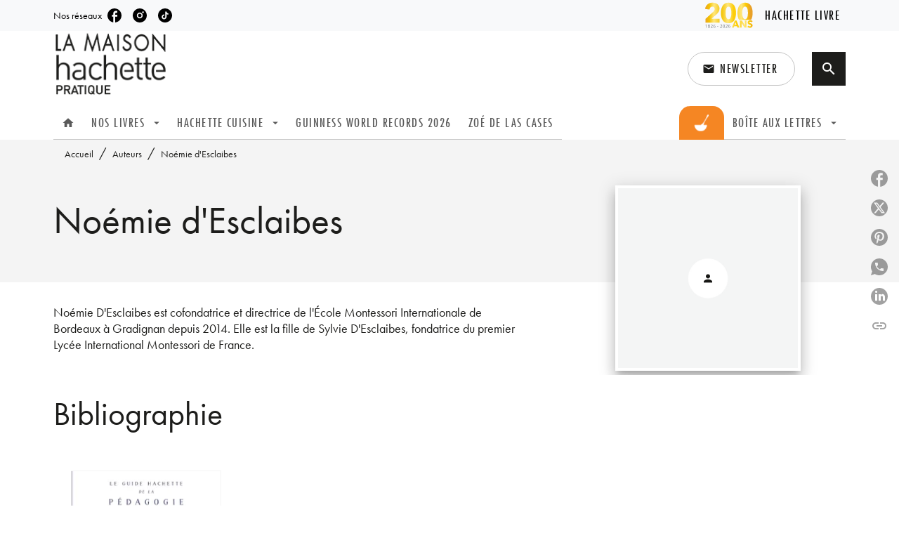

--- FILE ---
content_type: text/css
request_url: https://www.hachette-pratique.com/fonts/SangBleu/style.css
body_size: -195
content:
@font-face {
  font-family: 'SangBleu';
  src: url('./otf/SangBleuSunrise-LightItalic.otf') format('opentype');
  font-style: normal;
  font-display: 'swap';
}


--- FILE ---
content_type: image/svg+xml
request_url: https://media.hachette.fr/shared/2026-01/Hachette-200ANS-logo-light-FR-Couleurs.svg
body_size: 6790
content:
<?xml version="1.0" encoding="UTF-8"?>
<svg id="Calque_1" data-name="Calque 1" xmlns="http://www.w3.org/2000/svg" xmlns:xlink="http://www.w3.org/1999/xlink" viewBox="0 0 1100 700">
  <defs>
    <style>
      .cls-1 {
        fill: url(#Gold-4);
      }

      .cls-2 {
        fill: #777b80;
      }

      .cls-3 {
        fill: url(#Gold-6);
      }

      .cls-4 {
        fill: url(#Gold);
      }

      .cls-5 {
        fill: url(#Gold-2);
      }

      .cls-6 {
        fill: url(#Gold-5);
      }

      .cls-7 {
        fill: url(#Gold-3);
      }
    </style>
    <linearGradient id="Gold" x1="123.86" y1="499.3" x2="1011.72" y2="499.3" gradientUnits="userSpaceOnUse">
      <stop offset="0" stop-color="#e9a127"/>
      <stop offset="0" stop-color="#e9a127"/>
      <stop offset=".1" stop-color="#f3c200"/>
      <stop offset=".16" stop-color="#fad84b"/>
      <stop offset=".2" stop-color="#ffe67b"/>
      <stop offset=".23" stop-color="#fde069"/>
      <stop offset=".29" stop-color="#f8d33d"/>
      <stop offset=".36" stop-color="#f3c200"/>
      <stop offset=".45" stop-color="#fad84b"/>
      <stop offset=".5" stop-color="#ffe67b"/>
      <stop offset=".53" stop-color="#fee269"/>
      <stop offset=".58" stop-color="#fdd83d"/>
      <stop offset=".64" stop-color="#fccb00"/>
      <stop offset=".8" stop-color="#ffe67b"/>
      <stop offset=".82" stop-color="#fee269"/>
      <stop offset=".86" stop-color="#fdd83d"/>
      <stop offset=".9" stop-color="#fccb00"/>
      <stop offset="1" stop-color="#e9a127"/>
    </linearGradient>
    <linearGradient id="Gold-2" data-name="Gold" x1="123.86" x2="1011.72" xlink:href="#Gold"/>
    <linearGradient id="Gold-3" data-name="Gold" x1="123.86" y1="499.3" x2="1011.72" y2="499.3" xlink:href="#Gold"/>
    <linearGradient id="Gold-4" data-name="Gold" x1="109.53" y1="293.67" x2="943.54" y2="293.67" xlink:href="#Gold"/>
    <linearGradient id="Gold-5" data-name="Gold" x1="109.53" y1="298.39" x2="943.54" y2="298.39" xlink:href="#Gold"/>
    <linearGradient id="Gold-6" data-name="Gold" x1="109.53" y1="267.06" x2="943.54" y2="267.06" xlink:href="#Gold"/>
  </defs>
  <g>
    <path class="cls-2" d="M135.15,531.95c0-4.83.16-12.44.33-15.39h-.16c-1.47,1.47-3.68,3.52-6.3,5.73l-3.11,2.7-3.85-4.67,13.76-11.38h6.3v57.15s-6.96,0-6.96,0v-34.14Z"/>
    <path class="cls-2" d="M165.6,551.35c0-7.2,4.59-11.87,13.34-15.31-8.27-3.19-11.87-7.37-11.87-13.67,0-8.6,7.28-14.33,18.34-14.33,10.48,0,17.6,5.4,17.6,13.92,0,6.22-4.18,10.56-11.79,13.92,8.92,3.03,13.75,7.53,13.75,15.15,0,9.99-8.51,15.96-19.97,15.96-11.62,0-19.4-5.89-19.4-15.63ZM197.78,551.27c0-5.89-4.67-9.58-13.59-12.44-7.69,2.62-11.38,6.63-11.38,12.28,0,6.55,5.08,10.48,12.28,10.48,7.12,0,12.69-3.77,12.69-10.32ZM195.72,522.37c0-5.89-4.58-9.09-10.64-9.09-5.98,0-10.89,3.28-10.89,8.93,0,6.06,5.32,9.25,11.95,11.38,5.65-2.38,9.58-5.89,9.58-11.22Z"/>
    <path class="cls-2" d="M217.01,559.21c19.32-16.54,27.34-26.04,27.34-35.21,0-7.04-5.24-10.32-11.71-10.31-4.09,0-8.35,1.23-12.93,3.85l-.98-6.14c4.42-2.13,9.41-3.36,14.98-3.36,10.32,0,17.93,5.48,17.93,15.55,0,7.78-4.58,15.31-15.55,26.2-4.75,4.67-8.92,8.02-12.53,10.56v.16c4.99-.16,12.28-.25,17.03-.25h12.2v5.81h-35.78s0-6.87,0-6.87Z"/>
    <path class="cls-2" d="M265.97,539.88c0-19.57,8.67-31.85,24.23-31.85,3.68,0,6.88.41,10.4,1.55l-.66,5.89c-3.36-1.39-6.3-1.96-9.49-1.96-11.05,0-17.52,9.42-17.85,23.91h.25c2.62-4.83,8.51-7.45,14.16-7.45,10.23,0,16.87,7.61,16.87,17.68,0,10.81-7.12,19.32-18.42,19.32-12.61,0-19.49-9.33-19.49-27.1ZM296.92,548.39c0-7.53-3.6-13.1-11.46-13.1-6.55,0-11.79,5.49-11.79,12.36,0,7.7,4.83,14.08,11.63,14.08,7.2,0,11.62-5.9,11.62-13.35Z"/>
    <path class="cls-2" d="M335.72,541.68h20.88s0,5.48,0,5.48h-20.88s0-5.48,0-5.48Z"/>
    <path class="cls-2" d="M389.58,559.19c19.32-16.54,27.34-26.04,27.34-35.21,0-7.04-5.24-10.31-11.71-10.31-4.09,0-8.35,1.23-12.93,3.85l-.98-6.14c4.42-2.13,9.41-3.36,14.98-3.36,10.32,0,17.93,5.48,17.93,15.55,0,7.78-4.58,15.31-15.55,26.2-4.75,4.67-8.92,8.02-12.53,10.56v.16c4.99-.16,12.28-.25,17.03-.25h12.2s0,5.81,0,5.81h-35.78s0-6.87,0-6.87Z"/>
    <path class="cls-2" d="M438.13,537.33c0-18.75,6.54-29.31,19.48-29.31,12.28,0,18.75,10.72,18.75,29.96,0,16.46-5.56,29.06-19.16,29.06-13.67,0-19.08-12.6-19.08-29.71ZM469.24,537.49c0-15.47-4.42-23.66-12.04-23.66s-11.95,8.19-11.95,23.5c0,15.8,4.34,23.9,12.12,23.9s11.87-8.19,11.87-23.74Z"/>
    <path class="cls-2" d="M488.97,559.18c19.32-16.54,27.34-26.04,27.34-35.21,0-7.04-5.24-10.32-11.71-10.32-4.09,0-8.35,1.23-12.93,3.85l-.98-6.14c4.42-2.13,9.41-3.36,14.98-3.36,10.32,0,17.93,5.48,17.93,15.55,0,7.78-4.58,15.31-15.55,26.2-4.75,4.67-8.92,8.02-12.53,10.56v.16c4.99-.16,12.28-.25,17.03-.25h12.2s0,5.81,0,5.81h-35.78s0-6.87,0-6.87Z"/>
    <path class="cls-2" d="M537.92,539.86c0-19.57,8.67-31.85,24.23-31.85,3.68,0,6.88.41,10.4,1.55l-.66,5.89c-3.36-1.39-6.3-1.96-9.49-1.96-11.05,0-17.52,9.42-17.85,23.91h.25c2.62-4.83,8.51-7.45,14.16-7.45,10.23,0,16.87,7.61,16.87,17.68,0,10.81-7.12,19.32-18.42,19.32-12.61,0-19.49-9.33-19.49-27.1ZM568.87,548.37c0-7.53-3.6-13.1-11.46-13.1-6.55,0-11.79,5.49-11.79,12.36,0,7.7,4.83,14.08,11.63,14.08,7.2,0,11.62-5.9,11.62-13.35Z"/>
  </g>
  <g>
    <path class="cls-4" d="M707.81,563.77l-10.02-25.31h-49.9l-9.47,25.31h-33.88l54.09-128.94h30.23l53.54,128.94h-34.6ZM673.21,469.25l-16.39,44.26h32.42l-16.03-44.26Z"/>
    <path class="cls-5" d="M835.13,563.77l-51.9-84.32h-.54l.73,84.32h-30.23v-128.94h35.51l51.72,84.14h.55l-.73-84.14h30.23v128.94h-35.33Z"/>
    <path class="cls-7" d="M965.18,468.34c-5.28-6.74-14.94-11.11-22.95-11.11s-18.03,2.73-18.03,12.93c0,8.56,7.65,11.29,19.85,15.12,17.49,5.65,40.07,13.11,40.07,38.79,0,29.69-23.86,42.98-49.35,42.98-18.4,0-36.97-6.74-48.26-18.58l20.4-20.76c6.19,7.83,17.66,13.66,27.86,13.66,9.47,0,17.85-3.64,17.85-14.02,0-9.83-9.83-12.93-26.77-18.39-16.39-5.28-32.96-13.66-32.96-36.97,0-28.59,25.86-40.43,49.9-40.43,14.57,0,30.96,5.46,42.25,15.84l-19.85,20.94Z"/>
  </g>
  <g>
    <path class="cls-1" d="M234.17,402.58l82.12-73.12c32.55-29.05,62.09-58.6,62.09-109.18,0-74.11-63.11-108.66-128.21-108.66-69.11,0-127.19,42.58-135.2,114.19l80.63,11.01c3.5-31.55,22.03-53.59,50.07-53.59,26.54,0,44.07,17.52,44.07,42.56,0,21.53-11.52,38.06-29.04,54.59l-138.2,125.21v70.11s256.4-.02,256.4-.02v-73.11s-144.73.01-144.73.01Z"/>
    <path class="cls-6" d="M543.47,111.6c-100.66,0-139.21,85.65-139.2,185.8,0,100.66,38.58,187.79,139.23,187.78,100.16,0,138.21-87.15,138.2-187.8,0-100.16-38.07-185.78-138.23-185.77ZM543.49,413.07c-44.57,0-53.09-70.1-53.09-115.67,0-44.57,8.5-114.68,53.07-114.68,44.07,0,52.09,70.1,52.09,114.67,0,45.57-8,115.68-52.07,115.68Z"/>
    <path class="cls-3" d="M846.5,111.57c-100.66,0-139.21,85.65-139.2,185.8,0,47.24,8.5,91.49,27.92,125.16h221.88c19.25-33.68,27.64-77.94,27.63-125.19,0-100.16-38.08-185.78-138.23-185.77ZM846.53,413.04c-44.57,0-53.09-70.1-53.09-115.67,0-44.57,8.5-114.68,53.07-114.68,44.07,0,52.09,70.1,52.09,114.67,0,45.57-8,115.68-52.07,115.68Z"/>
  </g>
</svg>